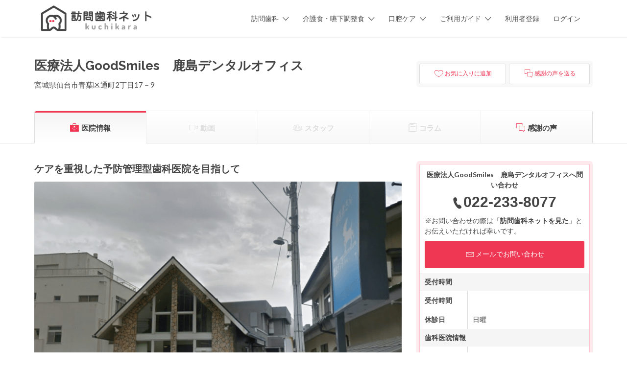

--- FILE ---
content_type: text/html; charset=UTF-8
request_url: https://houmonshika.net/clinic/0435134630/
body_size: 85740
content:
<!DOCTYPE html>
<html lang="ja">
<head>
	<meta charset="UTF-8">
	<meta name="viewport" content="width=device-width, initial-scale=1">

	<link rel="profile" href="http://gmpg.org/xfn/11">
	<link rel="pingback" href="https://houmonshika.net/app/xmlrpc.php">

	<title>医療法人GoodSmiles　鹿島デンタルオフィス | 宮城県仙台市青葉区の訪問歯科 | 訪問歯科ネット</title>
<meta name='robots' content='max-image-preview:large' />

<!-- Google Tag Manager for WordPress by gtm4wp.com -->
<script data-cfasync="false" data-pagespeed-no-defer>
	var gtm4wp_datalayer_name = "dataLayer";
	var dataLayer = dataLayer || [];
	const gtm4wp_use_sku_instead = 1;
	const gtm4wp_currency = 'JPY';
	const gtm4wp_product_per_impression = 10;
	const gtm4wp_clear_ecommerce = false;
</script>
<!-- End Google Tag Manager for WordPress by gtm4wp.com --><link rel='stylesheet' id='wc-blocks-integration-css' href='https://houmonshika.net/app/wp-content/plugins/woocommerce-subscriptions/vendor/woocommerce/subscriptions-core/build/index.css?ver=6.8.0' type='text/css' media='all' />
<link rel='stylesheet' id='wc-stripe-blocks-checkout-style-css' href='https://houmonshika.net/app/wp-content/plugins/woocommerce-gateway-stripe/build/upe_blocks.css?ver=cfb6d64a87f94f5c12b1690ef2a70b42' type='text/css' media='all' />
<link rel='stylesheet' id='wp-block-library-css' href='https://houmonshika.net/app/wp-includes/css/dist/block-library/style.min.css?ver=6.3.7' type='text/css' media='all' />
<style id='classic-theme-styles-inline-css' type='text/css'>
/*! This file is auto-generated */
.wp-block-button__link{color:#fff;background-color:#32373c;border-radius:9999px;box-shadow:none;text-decoration:none;padding:calc(.667em + 2px) calc(1.333em + 2px);font-size:1.125em}.wp-block-file__button{background:#32373c;color:#fff;text-decoration:none}
</style>
<style id='global-styles-inline-css' type='text/css'>
body{--wp--preset--color--black: #000000;--wp--preset--color--cyan-bluish-gray: #abb8c3;--wp--preset--color--white: #ffffff;--wp--preset--color--pale-pink: #f78da7;--wp--preset--color--vivid-red: #cf2e2e;--wp--preset--color--luminous-vivid-orange: #ff6900;--wp--preset--color--luminous-vivid-amber: #fcb900;--wp--preset--color--light-green-cyan: #7bdcb5;--wp--preset--color--vivid-green-cyan: #00d084;--wp--preset--color--pale-cyan-blue: #8ed1fc;--wp--preset--color--vivid-cyan-blue: #0693e3;--wp--preset--color--vivid-purple: #9b51e0;--wp--preset--gradient--vivid-cyan-blue-to-vivid-purple: linear-gradient(135deg,rgba(6,147,227,1) 0%,rgb(155,81,224) 100%);--wp--preset--gradient--light-green-cyan-to-vivid-green-cyan: linear-gradient(135deg,rgb(122,220,180) 0%,rgb(0,208,130) 100%);--wp--preset--gradient--luminous-vivid-amber-to-luminous-vivid-orange: linear-gradient(135deg,rgba(252,185,0,1) 0%,rgba(255,105,0,1) 100%);--wp--preset--gradient--luminous-vivid-orange-to-vivid-red: linear-gradient(135deg,rgba(255,105,0,1) 0%,rgb(207,46,46) 100%);--wp--preset--gradient--very-light-gray-to-cyan-bluish-gray: linear-gradient(135deg,rgb(238,238,238) 0%,rgb(169,184,195) 100%);--wp--preset--gradient--cool-to-warm-spectrum: linear-gradient(135deg,rgb(74,234,220) 0%,rgb(151,120,209) 20%,rgb(207,42,186) 40%,rgb(238,44,130) 60%,rgb(251,105,98) 80%,rgb(254,248,76) 100%);--wp--preset--gradient--blush-light-purple: linear-gradient(135deg,rgb(255,206,236) 0%,rgb(152,150,240) 100%);--wp--preset--gradient--blush-bordeaux: linear-gradient(135deg,rgb(254,205,165) 0%,rgb(254,45,45) 50%,rgb(107,0,62) 100%);--wp--preset--gradient--luminous-dusk: linear-gradient(135deg,rgb(255,203,112) 0%,rgb(199,81,192) 50%,rgb(65,88,208) 100%);--wp--preset--gradient--pale-ocean: linear-gradient(135deg,rgb(255,245,203) 0%,rgb(182,227,212) 50%,rgb(51,167,181) 100%);--wp--preset--gradient--electric-grass: linear-gradient(135deg,rgb(202,248,128) 0%,rgb(113,206,126) 100%);--wp--preset--gradient--midnight: linear-gradient(135deg,rgb(2,3,129) 0%,rgb(40,116,252) 100%);--wp--preset--font-size--small: 13px;--wp--preset--font-size--medium: 20px;--wp--preset--font-size--large: 36px;--wp--preset--font-size--x-large: 42px;--wp--preset--spacing--20: 0.44rem;--wp--preset--spacing--30: 0.67rem;--wp--preset--spacing--40: 1rem;--wp--preset--spacing--50: 1.5rem;--wp--preset--spacing--60: 2.25rem;--wp--preset--spacing--70: 3.38rem;--wp--preset--spacing--80: 5.06rem;--wp--preset--shadow--natural: 6px 6px 9px rgba(0, 0, 0, 0.2);--wp--preset--shadow--deep: 12px 12px 50px rgba(0, 0, 0, 0.4);--wp--preset--shadow--sharp: 6px 6px 0px rgba(0, 0, 0, 0.2);--wp--preset--shadow--outlined: 6px 6px 0px -3px rgba(255, 255, 255, 1), 6px 6px rgba(0, 0, 0, 1);--wp--preset--shadow--crisp: 6px 6px 0px rgba(0, 0, 0, 1);}:where(.is-layout-flex){gap: 0.5em;}:where(.is-layout-grid){gap: 0.5em;}body .is-layout-flow > .alignleft{float: left;margin-inline-start: 0;margin-inline-end: 2em;}body .is-layout-flow > .alignright{float: right;margin-inline-start: 2em;margin-inline-end: 0;}body .is-layout-flow > .aligncenter{margin-left: auto !important;margin-right: auto !important;}body .is-layout-constrained > .alignleft{float: left;margin-inline-start: 0;margin-inline-end: 2em;}body .is-layout-constrained > .alignright{float: right;margin-inline-start: 2em;margin-inline-end: 0;}body .is-layout-constrained > .aligncenter{margin-left: auto !important;margin-right: auto !important;}body .is-layout-constrained > :where(:not(.alignleft):not(.alignright):not(.alignfull)){max-width: var(--wp--style--global--content-size);margin-left: auto !important;margin-right: auto !important;}body .is-layout-constrained > .alignwide{max-width: var(--wp--style--global--wide-size);}body .is-layout-flex{display: flex;}body .is-layout-flex{flex-wrap: wrap;align-items: center;}body .is-layout-flex > *{margin: 0;}body .is-layout-grid{display: grid;}body .is-layout-grid > *{margin: 0;}:where(.wp-block-columns.is-layout-flex){gap: 2em;}:where(.wp-block-columns.is-layout-grid){gap: 2em;}:where(.wp-block-post-template.is-layout-flex){gap: 1.25em;}:where(.wp-block-post-template.is-layout-grid){gap: 1.25em;}.has-black-color{color: var(--wp--preset--color--black) !important;}.has-cyan-bluish-gray-color{color: var(--wp--preset--color--cyan-bluish-gray) !important;}.has-white-color{color: var(--wp--preset--color--white) !important;}.has-pale-pink-color{color: var(--wp--preset--color--pale-pink) !important;}.has-vivid-red-color{color: var(--wp--preset--color--vivid-red) !important;}.has-luminous-vivid-orange-color{color: var(--wp--preset--color--luminous-vivid-orange) !important;}.has-luminous-vivid-amber-color{color: var(--wp--preset--color--luminous-vivid-amber) !important;}.has-light-green-cyan-color{color: var(--wp--preset--color--light-green-cyan) !important;}.has-vivid-green-cyan-color{color: var(--wp--preset--color--vivid-green-cyan) !important;}.has-pale-cyan-blue-color{color: var(--wp--preset--color--pale-cyan-blue) !important;}.has-vivid-cyan-blue-color{color: var(--wp--preset--color--vivid-cyan-blue) !important;}.has-vivid-purple-color{color: var(--wp--preset--color--vivid-purple) !important;}.has-black-background-color{background-color: var(--wp--preset--color--black) !important;}.has-cyan-bluish-gray-background-color{background-color: var(--wp--preset--color--cyan-bluish-gray) !important;}.has-white-background-color{background-color: var(--wp--preset--color--white) !important;}.has-pale-pink-background-color{background-color: var(--wp--preset--color--pale-pink) !important;}.has-vivid-red-background-color{background-color: var(--wp--preset--color--vivid-red) !important;}.has-luminous-vivid-orange-background-color{background-color: var(--wp--preset--color--luminous-vivid-orange) !important;}.has-luminous-vivid-amber-background-color{background-color: var(--wp--preset--color--luminous-vivid-amber) !important;}.has-light-green-cyan-background-color{background-color: var(--wp--preset--color--light-green-cyan) !important;}.has-vivid-green-cyan-background-color{background-color: var(--wp--preset--color--vivid-green-cyan) !important;}.has-pale-cyan-blue-background-color{background-color: var(--wp--preset--color--pale-cyan-blue) !important;}.has-vivid-cyan-blue-background-color{background-color: var(--wp--preset--color--vivid-cyan-blue) !important;}.has-vivid-purple-background-color{background-color: var(--wp--preset--color--vivid-purple) !important;}.has-black-border-color{border-color: var(--wp--preset--color--black) !important;}.has-cyan-bluish-gray-border-color{border-color: var(--wp--preset--color--cyan-bluish-gray) !important;}.has-white-border-color{border-color: var(--wp--preset--color--white) !important;}.has-pale-pink-border-color{border-color: var(--wp--preset--color--pale-pink) !important;}.has-vivid-red-border-color{border-color: var(--wp--preset--color--vivid-red) !important;}.has-luminous-vivid-orange-border-color{border-color: var(--wp--preset--color--luminous-vivid-orange) !important;}.has-luminous-vivid-amber-border-color{border-color: var(--wp--preset--color--luminous-vivid-amber) !important;}.has-light-green-cyan-border-color{border-color: var(--wp--preset--color--light-green-cyan) !important;}.has-vivid-green-cyan-border-color{border-color: var(--wp--preset--color--vivid-green-cyan) !important;}.has-pale-cyan-blue-border-color{border-color: var(--wp--preset--color--pale-cyan-blue) !important;}.has-vivid-cyan-blue-border-color{border-color: var(--wp--preset--color--vivid-cyan-blue) !important;}.has-vivid-purple-border-color{border-color: var(--wp--preset--color--vivid-purple) !important;}.has-vivid-cyan-blue-to-vivid-purple-gradient-background{background: var(--wp--preset--gradient--vivid-cyan-blue-to-vivid-purple) !important;}.has-light-green-cyan-to-vivid-green-cyan-gradient-background{background: var(--wp--preset--gradient--light-green-cyan-to-vivid-green-cyan) !important;}.has-luminous-vivid-amber-to-luminous-vivid-orange-gradient-background{background: var(--wp--preset--gradient--luminous-vivid-amber-to-luminous-vivid-orange) !important;}.has-luminous-vivid-orange-to-vivid-red-gradient-background{background: var(--wp--preset--gradient--luminous-vivid-orange-to-vivid-red) !important;}.has-very-light-gray-to-cyan-bluish-gray-gradient-background{background: var(--wp--preset--gradient--very-light-gray-to-cyan-bluish-gray) !important;}.has-cool-to-warm-spectrum-gradient-background{background: var(--wp--preset--gradient--cool-to-warm-spectrum) !important;}.has-blush-light-purple-gradient-background{background: var(--wp--preset--gradient--blush-light-purple) !important;}.has-blush-bordeaux-gradient-background{background: var(--wp--preset--gradient--blush-bordeaux) !important;}.has-luminous-dusk-gradient-background{background: var(--wp--preset--gradient--luminous-dusk) !important;}.has-pale-ocean-gradient-background{background: var(--wp--preset--gradient--pale-ocean) !important;}.has-electric-grass-gradient-background{background: var(--wp--preset--gradient--electric-grass) !important;}.has-midnight-gradient-background{background: var(--wp--preset--gradient--midnight) !important;}.has-small-font-size{font-size: var(--wp--preset--font-size--small) !important;}.has-medium-font-size{font-size: var(--wp--preset--font-size--medium) !important;}.has-large-font-size{font-size: var(--wp--preset--font-size--large) !important;}.has-x-large-font-size{font-size: var(--wp--preset--font-size--x-large) !important;}
.wp-block-navigation a:where(:not(.wp-element-button)){color: inherit;}
:where(.wp-block-post-template.is-layout-flex){gap: 1.25em;}:where(.wp-block-post-template.is-layout-grid){gap: 1.25em;}
:where(.wp-block-columns.is-layout-flex){gap: 2em;}:where(.wp-block-columns.is-layout-grid){gap: 2em;}
.wp-block-pullquote{font-size: 1.5em;line-height: 1.6;}
</style>
<link rel='stylesheet' id='woocommerce-layout-css' href='https://houmonshika.net/app/wp-content/plugins/woocommerce/assets/css/woocommerce-layout.css?ver=8.7.2' type='text/css' media='all' />
<link rel='stylesheet' id='woocommerce-smallscreen-css' href='https://houmonshika.net/app/wp-content/plugins/woocommerce/assets/css/woocommerce-smallscreen.css?ver=8.7.2' type='text/css' media='only screen and (max-width: 768px)' />
<style id='woocommerce-inline-inline-css' type='text/css'>
.woocommerce form .form-row .required { visibility: visible; }
</style>
<link rel='stylesheet' id='select2-css' href='https://houmonshika.net/app/wp-content/plugins/woocommerce/assets/css/select2.css?ver=8.7.2' type='text/css' media='all' />
<link rel='stylesheet' id='ppress-frontend-css' href='https://houmonshika.net/app/wp-content/plugins/wp-user-avatar/assets/css/frontend.min.css?ver=4.15.21' type='text/css' media='all' />
<link rel='stylesheet' id='ppress-flatpickr-css' href='https://houmonshika.net/app/wp-content/plugins/wp-user-avatar/assets/flatpickr/flatpickr.min.css?ver=4.15.21' type='text/css' media='all' />
<link rel='stylesheet' id='ppress-select2-css' href='https://houmonshika.net/app/wp-content/plugins/wp-user-avatar/assets/select2/select2.min.css?ver=6.3.7' type='text/css' media='all' />
<link rel='stylesheet' id='astoundify-favorites-vendor-css' href='https://houmonshika.net/app/wp-content/plugins/astoundify-favorites/public/css/vendor.min.css?ver=1.3.0' type='text/css' media='all' />
<link rel='stylesheet' id='astoundify-favorites-css' href='https://houmonshika.net/app/wp-content/plugins/astoundify-favorites/public/css/favorites.min.css?ver=1.3.0' type='text/css' media='all' />
<link rel='stylesheet' id='if-menu-site-css-css' href='https://houmonshika.net/app/wp-content/plugins/if-menu/assets/if-menu-site.css?ver=6.3.7' type='text/css' media='all' />
<link rel='stylesheet' id='astoundify-wpjmlp-packages-css' href='https://houmonshika.net/app/wp-content/plugins/wp-job-manager-listing-payments/public/css/packages.min.css?ver=6.3.7' type='text/css' media='all' />
<link rel='stylesheet' id='wc-gateway-linepay-smart-payment-buttons-css' href='https://houmonshika.net/app/wp-content/plugins/woocommerce-for-japan/assets/css/linepay_button.css?ver=6.3.7' type='text/css' media='all' />
<link rel='stylesheet' id='listify-fonts-css' href='//fonts.googleapis.com/css?family=Lato%3Aregular%2Citalic%2C700%7CRaleway%3Aregular%2Citalic%2C700&#038;ver=3.1.7#038;subset=latin' type='text/css' media='all' />
<link rel='stylesheet' id='listify-css' href='https://houmonshika.net/app/wp-content/themes/listify/css/style.min.css?ver=3.1.7' type='text/css' media='all' />
<style id='listify-inline-css' type='text/css'>
.as-seen-on{background-color:;}html,.listify-lite-skin .mfp-inline-holder .mfp-content .popup{background-color:#ffffff;}.listify-lite-skin .content-box.content-box-wrapper .content-box-inner{background-color:#ffffff;}.nav-menu.tertiary li.is-active a:before,.nav-menu.tertiary li.current-menu-item a:before{border-bottom-color:#ffffff;}.site-branding .site-title,.site-branding .site-description,.site-header-minimal .site-title,.site-header-minimal .site-description{display:none;}input,textarea,input[type=checkbox],input[type=radio],.site select,.facetwp-facet .facetwp-checkbox:before,.filter_by_tag a:before,.search-choice-close,.widget_layered_nav li a:before,.site-main .content-box select,.site-main .widget select,.site-main .job_listings select,.mfp-content select,body .chosen-container-single .chosen-single,body .chosen-container-multi .chosen-choices li.search-field input[type=text],.select2.select2-container .select2-choice,.select2.select2-container--default .select2-selection--single,.select2.select2-container--default .select2-selection--multiple,.select2-container.select2-container--default .select2-search--dropdown .select2-search__field,.select2-container .select2-dropdown,.facetwp-facet.facetwp-type-fselect .fs-label-wrap,body .chosen-container .chosen-drop,body .chosen-container-single .chosen-search input[type=text],body .chosen-container-single .chosen-search input[type=text]:focus, 
					.listify-lite-skin.tax-job_listing_category.borders-overwrite .select2.select2-container--default .select2-selection--single,
					.listify-lite-skin.borders-overwrite .job-manager-filter-wrapper .job-manager-filter{color:#454545;border-color:#ededed;background-color:#ffffff;}.listify-lite-skin.borders-overwrite .content-box-wrapper .woocommerce form .input-text,
					.listify-lite-skin.borders-overwrite .job-manager-form .input-text,
					.listify-lite-skin.borders-overwrite .wp-block-search.wp-block-search__button-outside .wp-block-search__input,
					.listify-lite-skin.borders-overwrite .comment-respond .comment-form p textarea#comment,
					.listify-lite-skin.borders-overwrite .comment-respond .comment-form p.comment-form-comment input,
					.listify-lite-skin.borders-overwrite .comment-respond .comment-form p.comment-form-author input,
					.listify-lite-skin.borders-overwrite .comment-respond .comment-form p.comment-form-email input,
					.listify-lite-skin.borders-overwrite .comment-respond .comment-form p.comment-form-url input,
					.listify-lite-skin.borders-overwrite .page .fieldset-type-term-select .select2-selection,
					.listify-lite-skin.borders-overwrite .page .woocommerce .select2-selection ,
					.listify-lite-skin.borders-overwrite .page .fieldset-type-term-multiselect .select2-selection,
					.listify-lite-skin.borders-overwrite #wp-job_description-editor-container,
					.listify-lite-skin.borders-overwrite .search_jobs input,
					.listify-lite-skin.borders-overwrite .homepage-cover .job_search_form .search_jobs>div.search_keywords input,
					.listify-lite-skin.borders-overwrite .homepage-cover .job_search_form .search_jobs>div.search_location input,
					.listify-lite-skin.borders-overwrite .job-manager-filter-wrapper .job-manager-filter,
					.listify-lite-skin.borders-overwrite .job_filters--boxless .select2-selection--single,
					.listify-lite-skin.borders-overwrite .fieldset-type-term-select .select2-selection, 
					.listify-lite-skin.borders-overwrite .fieldset-type-term-multiselect .select2-selection.select2-selection--multiple,
					.listify-lite-skin.borders-overwrite article.content-box-wrapper.no-results .search-form input,
					.listify-lite-skin.borders-overwrite .homepage-cover .job_search_form .select2.select2-container--default .select2-selection--single,
					.listify-lite-skin.borders-overwrite .select2.select2-container--default .select2-selection--single .select2-selection__rendered,.listify-lite-skin.borders-overwrite .search_jobs input,
					.listify-lite-skin.borders-overwrite .job-manager-form .input-text,
					.listify-lite-skin.borders-overwrite .page .fieldset-type-term-select .select2-selection,
					.listify-lite-skin.borders-overwrite .page .fieldset-type-term-multiselect .select2-selection,
					.listify-lite-skin.borders-overwrite .page .job-manager-form .fieldset-type-business-hours,
					.listify-lite-skin.borders-overwrite #wp-job_description-editor-container,
					.listify-lite-skin.borders-overwrite .page .woocommerce .select2-selection{border-color:#ededed;color:#454545;}.wp-editor-container,.mce-tinymce.mce-container{border-color:#ededed;}input[type=checkbox]:checked:before,.facetwp-facet .facetwp-checkbox.checked:after,.facetwp-facet .facetwp-link.checked,.facetwp-facet.facetwp-type-fselect .fs-option{color:#454545;}.facetwp-facet.facetwp-type-fselect .fs-arrow{border-top-color:#454545;}input:focus,textarea:focus,.select2.select2-container--default .select2-selection--single .select2-selection__rendered,.listify-lite-skin .homepage-cover .job_search_form .search_keywords input#search_keywords:focus,.listify-lite-skin .homepage-cover .job_search_form .search_location input#search_location:focus,.select2.select2-container--default .select2-selection--single .select2-selection__rendered:focus{background-color:#ffffff;}.wc-social-login-divider span:after,.wc-social-login-divider span:before{background-color:#ededed;}.listing-cover,.entry-cover,.homepage-cover.page-cover,.list-cover{background-color:#f5f5f5;}body,.listify_widget_panel_listing_tags .tag,.entry-cover.no-image,.entry-cover.no-image a,.listing-cover.no-image,.listing-cover.no-image a:not(.button),.content-pagination .page-numbers,.facetwp-pager .facetwp-page,.js-toggle-area-trigger,.job-dashboard-actions a,.job-manager-bookmark-actions a,body.fixed-map .site-footer,body.fixed-map .site-footer a,.homepage-cover .job_search_form .select:after,.tabbed-listings-tabs a,.archive-job_listing-toggle,.job-manager-form fieldset.fieldset-job_hours,.filter_by_tag a,a.upload-images,a.upload-images span,.woocommerce-tabs .tabs a,.cluster-overlay a,.map-marker-info,.map-marker-info a,.archive-job_listing-layout.button.active,.entry-title--grid a,.entry-read-more,.listing-by-term-title a,.map-widget-sections a,.select2-default,.select2-container .select2-choice,.select2-container-multi .select2-choices .select2-search-choice,.no-image .listing-stars--single .listing-star,.pm-column a,.astoundify-favorites-tab,.listify-lite-skin .button.button-small,.listify-lite-skin .woocommerce .payment_box p,
					.listify-lite-skin.job-manager-archive .site-title a,
					.listify-lite-skin.job-manager-archive .nav-menu.primary .menu li a,
					.listify-lite-skin.job-manager-archive .nav-menu.primary li:before,
					.listify-lite-skin.job-manager-archive .nav-menu.primary li:after,
					.listify-lite-skin.job-manager-archive .nav-menu.primary a:before,
					.listify-lite-skin.job-manager-archive .nav-menu.primary a:after ,
					.listify-lite-skin.tax-job_listing_category .site-title a,
					.listify-lite-skin.tax-job_listing_category .nav-menu.primary .menu li a,
					.listify-lite-skin.tax-job_listing_category .nav-menu.primary li:before,
					.listify-lite-skin.tax-job_listing_category .nav-menu.primary li:after,
					.listify-lite-skin.tax-job_listing_category .nav-menu.primary a:before,
					.listify-lite-skin.tax-job_listing_category .nav-menu.primary a:after,
					.listify-lite-skin .bg-scrolling .primary-header-inner .secondary.nav-menu li a,
					.listify-lite-skin .bg-scrolling .primary-header-inner .secondary.nav-menu li:before, 
					.listify-lite-skin .bg-scrolling .nav-menu-container li a,.listify-lite-skin .content-box-wrapper .woocommerce form .input-text:focus,
					.listify-lite-skin .bg-scrolling .nav-menu-container a:before,
					.listify-lite-skin .bg-scrolling .nav-menu-container li:before,
					.listify-lite-skin .bg-scrolling .nav-menu-container li:after,
					.listify-lite-skin .bg-scrolling h2 a,.listify-lite-skin #listify_call_to_action-1.call-to-action,.listify-lite-skin .cta-title,.listify-lite-skin #listify_call_to_action-1 .cta-description p,.listify-lite-skin #listify_call_to_action-1 .cta-subtext,.listify-lite-skin .callout-feature-content a.button{color:#454545;}.no-image .astoundify-favorites-icon svg{fill:#454545;}.comment-meta a,.commentlist a.comment-ago,div:not(.no-image) .star-rating:before,div:not(.no-image) .stars span a:before,.job_listing-author-descriptor,.entry-meta,.entry-meta a,.home-widget-description,.listings-by-term-content .job_listing-rating-count,.listings-by-term-more a,.search-form .search-submit:before,.mfp-content .mfp-close:before,div:not(.job-package-price) .woocommerce .amount,.woocommerce .quantity,.showing_jobs,.account-sign-in,.archive-job_listing-layout.button{color:#686868;}.social-profiles a,.listing-gallery-nav .slick-dots li button:before{background-color:#686868;}.listify-lite-skin .explore-button:hover,
					.listify-lite-skin .update_results:hover,
					.listify-lite-skin .entry-footer .button-small:hover,
					.listify-lite-skin .button:hover,
					.listify-lite-skin .submit:hover,
					.listify-lite-skin .listify_widget_feature_callout .callout-feature-content .button{box-shadow:6px 6px 0 0 #454545;}a,.single-job_listing .widget a:not(.button),.listify_widget_panel_listing_content a{color:#ef3652;}a:active,a:hover,.primary-header .current-account-toggle .sub-menu a{color:#d61d39;}.search-overlay,.primary-header,.callout-feature-content a.button{background-color:#ffffff;}.primary.nav-menu .current-cart .current-cart-count{border-color:#ffffff;}.primary-header{box-shadow:2px 0 3px rgba(0, 0, 0, 0.3);}.nav-menu a,.nav-menu li:before,.nav-menu li:after,.nav-menu a:before,.nav-menu a:after{color:#454545;}.nav-menu ul a,.nav-menu.primary ul ul a,.nav-menu.primary ul ul li:before,.nav-menu.primary ul ul li:after{color:#454545;}.main-navigation{background-color:#ffffff;}.navigation-bar-toggle,.search-overlay-toggle{color:#454545;}.tertiary-navigation{background-color:#ef3652;}.tertiary-navigation .navigation-bar-toggle{color:#ffffff;}.listify_widget_panel_listing_tags .tag.active:before,.job-package-includes li:before,.woocommerce-tabs .tabs .active a,body:not(.facetwp) .locate-me:before,.woocommerce .quantity input[type="button"],.astoundify-favorites-tab--active,.astoundify-favorites-tab--active:focus,.astoundify-favorites-tab--active:hover,.listify-lite-skin .content-area .content-box-inner h3:before,.listify-lite-skin .widget_block  a:hover,.listify-lite-skin .job-manager-form small,.listify-lite-skin thead,.listify-lite-skin #job-manager-job-dashboard .job-manager-jobs .job-dashboard-actions a,.listify-lite-skin .woocommerce legend,.listify-lite-skin .woocommerce-breadcrumb,.listify-lite-skin .woocommerce-MyAccount-content h3 ,.listify-lite-skin .woocommerce form  .required,.listify-lite-skin .listify_widget_panel_wcpl_pricing_table .job-package-price,.listify-lite-skin .listify_widget_taxonomy_image_grid h2.home-widget-title span,.listify-lite-skin .listify_widget_recent_listings h2.home-widget-title span,
					.listify-lite-skin .listify_widget_features h2.home-widget-title span,
					.listify-lite-skin .listify_widget_recent_posts h2.home-widget-title span{color:#ef3652;}input[type="button"].facetwp-reset:hover,input[type="button"].facetwp-reset:focus,.tabbed-listings-tabs a:hover,.tabbed-listings-tabs a.active,.archive-job_listing-toggle.active,body:not(.facetwp) .locate-me:hover:before,.listify-lite-skin .entry-meta .entry-author a,.listify-lite-skin  .showing_jobs .rss_link,
					.listify-lite-skin .entry-meta .entry-comments:before,
					.listify-lite-skin .entry-meta .entry-comments a,
					.listify-lite-skin .entry-meta .entry-date,
					.listify-lite-skin .comment-stars,
					.listify-lite-skin .comment-content .author b{color:#cc132f;}input[type="button"],input[type="reset"],input[type="submit"],.button,.facetwp-type-slider .noUi-connect,.ui-slider .ui-slider-range,.listing-owner,.comment-rating,.job_listing-rating-average,.map-marker.active:after,.cluster,.widget_calendar tbody a,.load_more_jobs,.listify-badge,.listing-featured-badge,button.update_results,.select2-container.select2-container--default .select2-results__option--highlighted[aria-selected],.astoundify-favorites-submit-field button,.listify-lite-skin .fieldset-type-term-multiselect .select2-selection li.select2-selection__choice,.listify-lite-skin .main-navigation,.listify-lite-skin .explore-button,
					.listify-lite-skin .wp-block-search__button,.listify-lite-skin .tertiary-navigation,.listify-lite-skin .widget-area--listing-sidebar ul.social-profiles li a,.listify-lite-skin div.mce-toolbar-grp,.listify-lite-skin .ui-slider, .listify-lite-skin .ui-slider-range,.listify-lite-skin .search-radius-slider .noUi-target, .listify-lite-skin .payment_methods li,.listify-lite-skin .mce-content-body,.listify-lite-skin div.mce-toolbar-grp{background-color:#ef3652;}input[type="button"]:hover,input[type="button"]:focus,input[type="reset"]:hover,input[type="reset"]:focus,input[type="submit"]:hover,input[type="submit"]:focus,.button:hover,.button:focus,::selection,button.update_results:hover,button.update_results.refreshing,.load_more_jobs:hover,.astoundify-favorites-submit-field button:hover,.listify-lite-skin .main-navigation,.listify-lite-skin .fieldset-type-term-multiselect .select2-selection li.select2-selection__choice,.listify-lite-skin .tertiary-navigation,.listify-lite-skin .widget-area--listing-sidebar ul.social-profiles li a{background-color:#ea314d;}::-moz-selection{background-color:#ea314d;}.tabbed-listings-tabs a:hover,.tabbed-listings-tabs a.active,.archive-job_listing-toggle.active,li.job-package:hover,.job_listing_packages ul.job_packages li:not(.package-section):hover,.facetwp-type-slider .noUi-horizontal .noUi-handle,.facetwp-type-slider .noUi-horizontal .noUi-origin,.ui-slider .ui-slider-handle,.search-radius-slider .noUi-handle,.search-radius-slider .noUi-origin,.woocommerce-message,.job-manager-message,.woocommerce-info,.listify-lite-skin.borders-overwrite table.shop_table.shop_table_responsive.cart.woocommerce-cart-form__contents,
					.listify-lite-skin.borders-overwrite .cart_totals table,
					.listify-lite-skin.borders-overwrite table.woocommerce-table--order-details,
					.listify-lite-skin.borders-overwrite .woocommerce table.woocommerce-checkout-review-order-table,
					.listify-lite-skin.borders-overwrite .listify_widget_panel_wcpl_pricing_table .job-package-title,
					.listify-lite-skin.borders-overwrite .listify_widget_panel_wcpl_pricing_table .job-package-includes,
					.listify-lite-skin.borders-overwrite blockquote,
					.listify-lite-skin.borders-overwrite .fieldset-logged_in .account-sign-in,
					.listify-lite-skin.borders-overwrite .listify_widget_panel_wcpl_pricing_table .job-package-includes,
					.listify-lite-skin.borders-overwrite .fieldset-logged_in .account-sign-in,
					.listify-lite-skin.borders-overwrite .job-package-title,.listify-lite-skin .job-package-includes,
					.listify-lite-skin.borders-overwrite .fieldset-logged_in .account-sign-in{border-color:#ef3652;}.listing-featured--outline .job_listing-entry-header:before{box-shadow:inset 0 0 0 3px #ef3652;}.listify-lite-skin.borders-overwrite .listify_widget_features .col-md-4:nth-child(3n-2) .home-feature,
					.listify-lite-skin.borders-overwrite .listing-card:nth-child(3n-2) .content-box,
					.listify-lite-skin.borders-overwrite .col-md-4:nth-child(3n-2) .format-standard,
					.listify-lite-skin.borders-overwrite .widget.widget_block:nth-child(3n-2),
					.listify-lite-skin.borders-overwrite .related.products .product .has-post-thumbnail:nth-child(3n-2) .product__inner,
					.listify-lite-skin.borders-overwrite .content-shop-wrapper .product.has-post-thumbnail:nth-child(3n-2) .product__inner,
					.listify-lite-skin.borders-overwrite .image-grid-item:nth-child(3n-2) .image-grid-cover,
					.listify-lite-skin.borders-overwrite  .widget-area--listing-sidebar .widget-job_listing:nth-child(3n-2),
					.listify-lite-skin.borders-overwrite #secondary .widget:nth-child(3n-2){box-shadow:6px 6px 0 0;}.listify-lite-skin .listify_widget_features .col-md-4:nth-child(3n-1) .home-feature,.listify-lite-skin .listing-card:nth-child(3n-1) .content-box,.listify-lite-skin .col-md-4:nth-child(3n-1) .format-standard,.listify-lite-skin .widget.widget_block:nth-child(3n-1),.listify-lite-skin .related.products .product.has-post-thumbnail:nth-child(3n-1) .product__inner ,.listify-lite-skin .content-shop-wrapper .product.has-post-thumbnail:nth-child(3n-1) .product__inner,.listify-lite-skin .image-grid-item:nth-child(3n-1) .image-grid-cover,.listify-lite-skin  .widget-area--listing-sidebar .widget-job_listing:nth-child(3n-1),.listify-lite-skin .homepage-hero-style-image .listify_widget_features .home-feature,.listify-lite-skin #secondary .widget:nth-child(3n-1){box-shadow:6px 6px 0 0;}.listify-lite-skin .woocommerce-order-overview li strong,.listify-lite-skin .woocommerce-order-overview li strong bdi,
					.listify-lite-skin .woocommerce strong,.listify-lite-skin .woocommerce-order-overview li strong bdi span,.listify-lite-skin .comment-meta a i,.listify-lite-skin .comment-meta a,.listify-lite-skin .widget-title__job_listing,.listify-lite-skin .comment-meta a i,
				.listify-lite-skin .comment-meta a,.listify-lite-skin .widget-title__job_listing{color:;}.listify-lite-skin.borders-overwrite #listify_call_to_action-1 .call-to-action{background-color:;}.listify-lite-skin .listify_widget_features .col-md-4:nth-child(3n) .home-feature,.listify-lite-skin .listing-card:nth-child(3n) .content-box,.listify-lite-skin .col-md-4:nth-child(3n) .format-standard,.listify-lite-skin .widget.widget_block:nth-child(3n),.listify-lite-skin .related.products .product.has-post-thumbnail:nth-child(3n) .product__inner ,.listify-lite-skin .content-shop-wrapper .product.has-post-thumbnail:nth-child(3n) .product__inner,.listify-lite-skin .image-grid-item:nth-child(3n) .image-grid-cover,.listify-lite-skin  .widget-area--listing-sidebar .widget-job_listing:nth-child(3n),.listify-lite-skin #secondary .widget:nth-child(3n){box-shadow:6px 6px 0 0;}.widget_layered_nav li.chosen a:after,.widget_layered_nav li.chosen a,.upload-images:hover .upload-area,.job_listing_packages ul.job_packages li label,.upload-images:hover,.search-choice-close:after,.filter_by_tag a.active:after,.woocommerce-tabs .tabs .active a{color:#454545;}.button-secondary,input[type="button"].facetwp-reset,.type-product .onsale,.type-product .price ins,.job-package-tag{background-color:#454545;}.button-secondary:hover,.button-secondary:focus,input[type="button"].facetwp-reset:hover,input[type="button"].facetwp-reset:focus{background-color:#404040;}.upload-images:hover{border-color:#454545;}.site-footer-widgets{color:#ffffff;background-color:#2f2929;}.footer-widget,.footer-widget a,.footer-widget a:hover,.site-social a:hover{color:#ffffff;}.site-footer,.site-social a{color:#646464;}.site-footer{background-color:#261d1e;}.claimed-ribbon span:before{color:#ef3652;}body{padding-top:75px;}.content-box,.content-shop-wrapper .archive-job_listing-filters-wrapper.top.type-product,.home-feature,.job-package,.job_filters,.listify_widget_search_listings.home-widget .archive-job_listing-filters-wrapper.top.job_search_form,.listify_widget_search_listings.home-widget .job_search_form,.listing-by-term-inner,.single-job_listing-description,.tabbed-listings-tabs a,.tabbed-listings-tabs a.archive-job_listing-filters-wrapper.top,.type-product .thumbnails a,.type-product .thumbnails a.archive-job_listing-filters-wrapper.top,.widget,.woocommerce div.product div.archive-job_listing-filters-wrapper.top.summary,.woocommerce div.product div.summary,.woocommerce-main-image,.woocommerce-page div.product div.archive-job_listing-filters-wrapper.top.summary,.woocommerce-page div.product div.summary, .woocommerce-tabs,.archive-job_listing-layout,.nav-menu .children.category-list .category-count,.nav-menu .sub-menu.category-list .category-count,ul.nav-menu .children.category-list .category-count,ul.nav-menu .sub-menu.category-list .category-count,.facetwp-pager .facetwp-page,.job-manager-pagination li a,.job-manager-pagination li span,.js-toggle-area-trigger,.site .facetwp-sort select,a.page-numbers, span.page-numbers,.archive-job_listing-toggle-inner{background-color:#ffffff;box-shadow:inset 0 0 0 1px #ededed;border:0;}.comment-reply-title,.entry-content .rcp_form .rcp_subscription_fieldset .rcp_subscription_message,.entry-content .rcp_header,.entry-content h2,.entry-content h3,.entry-content h4,.job-manager-form h2,.job_listing_packages ul.job_packages .package-section,.listify_widget_panel_listing_content h2,.listify_widget_panel_listing_content h3,.listify_widget_panel_listing_content h4,.listing-by-term-title,.widget-title,.woocommerce-account .woocommerce legend,.woocommerce-tabs .tabs a,.account-sign-in,.job-manager-form fieldset.fieldset-job_hours,.ninja-forms-required-items,.showing_jobs,.woocommerce-tabs .woocommerce-noreviews,.payment_methods li .payment_box,button.more-filters__toggle,button.more-filters__toggle:hover{border-color:#ededed;}.ui-slider,.ui-slider-range,.search-radius-slider .noUi-target,.payment_methods li{background-color:#ededed;}.listify-lite-skin.borders-overwrite .button.button-small,
					.listify-lite-skin.borders-overwrite .listify_widget_panel_listing_social_profiles,
					.listify-lite-skin.borders-overwrite article.content-box-wrapper.no-results ,
					.listify-lite-skin.borders-overwrite .page .job-manager-form .fieldset-type-business-hours,
					.listify-lite-skin.borders-overwrite .widget.widget_block,
					.listify-lite-skin.borders-overwrite .home-widget .format-standard .content-box-inner,
					.listify-lite-skin.borders-overwrite .comment-sorting-filter,
					.listify-lite-skin.elementor-template-full-width.borders-overwrite .elementor-section .home-features-wrapper .home-feature,
					.listify-lite-skin.borders-overwrite .job_filters,
					.listify-lite-skin.borders-overwrite .job_listings .content-box,
					.listify-lite-skin.borders-overwrite .homepage-hero-style-image .listify_widget_features .home-feature,
					.listify-lite-skin.borders-overwrite .listify_widget_panel_listing_gallery,
					.listify-lite-skin.borders-overwrite blockquote,
					.listify-lite-skin.borders-overwrite div.mce-toolbar-grp,
					.listify-lite-skin.borders-overwrite .homepage-hero-style-image .listify_widget_features .home-feature,
					.listify-lite-skin.borders-overwrite .product-type-simple .summary.entry-summary,
					.listify-lite-skin.borders-overwrite .listify_widget_panel_listing_gallery,
					.listify-lite-skin.borders-overwrite #secondary .widget{border-color:#ededed;}.listing-entry-company-image{border-color:#ffffff;background-color:#ffffff;}button.more-filters__toggle,button.more-filters__toggle:hover,button.more-filters__toggle:focus{color:#454545;border-color:#e8e8e8;background-color:#ffffff;}button.more-filters__toggle:hover,button.more-filters__toggle:focus{border-color:#dedede;}:not(.wp-core-ui) button,body,input,select,textarea{font-family:"Lato","Helvetica Neue",Helvetica,Arial,sans-serif;font-weight:normal;}.page-title,.job_listing-title,.popup-title,.homepage-cover .home-widget-title{font-family:"Raleway","Helvetica Neue",Helvetica,Arial,sans-serif;font-weight:bold;}.widget-title,.comment-reply-title{font-family:"Raleway","Helvetica Neue",Helvetica,Arial,sans-serif;font-weight:normal;}.home-widget-title,.callout-feature-content h2,.home-feature-title h2{font-family:"Raleway","Helvetica Neue",Helvetica,Arial,sans-serif;font-weight:bold;}.home-widget-description{font-family:"Lato","Helvetica Neue",Helvetica,Arial,sans-serif;font-weight:normal;}button:not([role="presentation"]),input[type="button"],input[type="reset"],input[type="submit"],.button{font-family:"Raleway","Helvetica Neue",Helvetica,Arial,sans-serif;font-weight:normal;}.astoundify-favorites-link.astoundify-favorites-link--active svg{fill:#ef3652;}.map-marker:after{border-top-color:#f57d8f;}.map-marker i:after{background-color:#f57d8f;}.map-marker i:before{color:#f57d8f;}li.type-job_listing .job_listing-rating-stars span,.rating-stars span,.widget .comment-form-rating a.star,.listing-star{color:#ffb400;}.woocommerce .quantity input[type="button"]{color:#ef3652;}.woocommerce-message,.job-manager-message{border-color:#ef3652;}.type-product .onsale,.type-product .price ins,.job-package-tag{background-color:#454545;}.woocommerce-tabs .tabs .active a{color:#454545;}input[type="button"],input[type="reset"],input[type="submit"],.button,.button.button-small,.facetwp-type-slider .noUi-connect,.ui-slider .ui-slider-range,.listing-owner,.comment-rating,.job_listing-rating-average,.map-marker.active:after,.widget_calendar tbody a,button.update_results,.load_more_jobs,.account-sign-in .button,.job_listing_packages_title input[type="submit"],.wc-forward,.woocommerce input[name="apply_coupon"],input[name="update_cart"],.woocommerce-message .button,.woocommerce #content table.cart td.actions .button{box-shadow:none;}
@media screen and (min-width: 768px){.nav-menu.secondary .sub-menu.category-list{background-color:#ffffff;}}
@media screen and (min-width: 992px){.nav-menu.primary ul ul a:hover,.nav-menu.secondary ul ul a:hover,.nav-menu.tertiary ul ul a:hover{color:#2c2c2c;}.nav-menu.primary a,.nav-menu.primary li:before,.nav-menu.primary li:after,.nav-menu.primary a:before,.nav-menu.primary a:after{color:#454545;}.nav-menu.secondary > li > a,.nav-menu.secondary > li > a:before,.nav-menu.secondary > li > a:after,.nav-menu.secondary > li:before,.nav-menu.secondary > li:after{color:#454545;}.nav-menu .children.category-list .container:before,.nav-menu .sub-menu.category-list .container:before,ul.nav-menu .children.category-list .container:before,ul.nav-menu .sub-menu.category-list .container:before{border-top-color:#ffffff;}.nav-menu.tertiary > ul > li > a,.nav-menu.tertiary > li > a,.nav-menu.tertiary > li > a:before,.nav-menu.tertiary > li > a:after,.nav-menu.tertiary > li:before,.nav-menu.tertiary > li:after{color:#ffffff;}.primary.nav-menu .current-cart .current-cart-count,.mail-icon--unread:after{color:#ffffff;background-color:#ef3652;}.main-navigation{display:none;}:not(.wp-core-ui) button,body,input,select,textarea{font-size:14px;line-height:normal;}.page-title,.job_listing-title,.popup-title,.homepage-cover .home-widget-title{font-size:33px;line-height:normal;}.homepage-cover .home-widget-title{font-size:49px;}.widget-title,.comment-reply-title{font-size:16px;line-height:normal;}.home-widget-title{font-size:30px;line-height:normal;}.home-widget-description{font-size:14px;line-height:normal;}button:not([role="presentation"]),input[type="button"],input[type="reset"],input[type="submit"],.button{font-size:14px;line-height:normal;}}
@media screen and (min-width: 1200px){.homepage-cover{background-attachment:initial;}}
</style>
<link rel='stylesheet' id='listify-widget-css' href='https://houmonshika.net/app/wp-content/themes/listify/css/custom-widget.css?ver=3.1.7' type='text/css' media='all' />
<link rel='stylesheet' id='listify-child-css' href='https://houmonshika.net/app/wp-content/themes/listify-child/style.css?ver=6.3.7' type='text/css' media='all' />
<script type='text/javascript' src='https://houmonshika.net/app/wp-includes/js/jquery/jquery.min.js?ver=3.7.0' id='jquery-core-js'></script>
<script type='text/javascript' src='https://houmonshika.net/app/wp-includes/js/jquery/jquery-migrate.min.js?ver=3.4.1' id='jquery-migrate-js'></script>
<script type='text/javascript' src='https://houmonshika.net/app/wp-content/plugins/woocommerce/assets/js/jquery-blockui/jquery.blockUI.min.js?ver=2.7.0-wc.8.7.2' id='jquery-blockui-js' defer data-wp-strategy='defer'></script>
<script type='text/javascript' id='wc-add-to-cart-js-extra'>
/* <![CDATA[ */
var wc_add_to_cart_params = {"ajax_url":"\/app\/wp-admin\/admin-ajax.php","wc_ajax_url":"\/?wc-ajax=%%endpoint%%","i18n_view_cart":"\u304a\u8cb7\u3044\u7269\u30ab\u30b4\u3092\u8868\u793a","cart_url":"https:\/\/houmonshika.net\/cart\/","is_cart":"","cart_redirect_after_add":"yes"};
/* ]]> */
</script>
<script type='text/javascript' src='https://houmonshika.net/app/wp-content/plugins/woocommerce/assets/js/frontend/add-to-cart.min.js?ver=8.7.2' id='wc-add-to-cart-js' defer data-wp-strategy='defer'></script>
<script type='text/javascript' src='https://houmonshika.net/app/wp-content/plugins/woocommerce/assets/js/js-cookie/js.cookie.min.js?ver=2.1.4-wc.8.7.2' id='js-cookie-js' defer data-wp-strategy='defer'></script>
<script type='text/javascript' id='woocommerce-js-extra'>
/* <![CDATA[ */
var woocommerce_params = {"ajax_url":"\/app\/wp-admin\/admin-ajax.php","wc_ajax_url":"\/?wc-ajax=%%endpoint%%"};
/* ]]> */
</script>
<script type='text/javascript' src='https://houmonshika.net/app/wp-content/plugins/woocommerce/assets/js/frontend/woocommerce.min.js?ver=8.7.2' id='woocommerce-js' defer data-wp-strategy='defer'></script>
<script type='text/javascript' src='https://houmonshika.net/app/wp-content/plugins/wp-user-avatar/assets/flatpickr/flatpickr.min.js?ver=4.15.21' id='ppress-flatpickr-js'></script>
<script type='text/javascript' src='https://houmonshika.net/app/wp-content/plugins/wp-user-avatar/assets/select2/select2.min.js?ver=4.15.21' id='ppress-select2-js'></script>
<script type='text/javascript' id='select2-js-extra'>
/* <![CDATA[ */
var job_manager_select2_args = {"width":"100%"};
var job_manager_select2_filters_args = {"width":"100%","allowClear":"1","minimumResultsForSearch":"10","placeholder":"\u4efb\u610f\u306e\u30ab\u30c6\u30b4\u30ea"};
/* ]]> */
</script>
<script type='text/javascript' src='https://houmonshika.net/app/wp-content/plugins/woocommerce/assets/js/select2/select2.full.min.js?ver=4.0.3-wc.8.7.2' id='select2-js' defer data-wp-strategy='defer'></script>
<link rel="https://api.w.org/" href="https://houmonshika.net/wp-json/" /><link rel="alternate" type="application/json" href="https://houmonshika.net/wp-json/wp/v2/job-listings/23802" /><link rel="canonical" href="https://houmonshika.net/clinic/0435134630/" />
<link rel="alternate" type="application/json+oembed" href="https://houmonshika.net/wp-json/oembed/1.0/embed?url=https%3A%2F%2Fhoumonshika.net%2Fclinic%2F0435134630%2F" />
<link rel="alternate" type="text/xml+oembed" href="https://houmonshika.net/wp-json/oembed/1.0/embed?url=https%3A%2F%2Fhoumonshika.net%2Fclinic%2F0435134630%2F&#038;format=xml" />

<!-- Google Tag Manager for WordPress by gtm4wp.com -->
<!-- GTM Container placement set to automatic -->
<script data-cfasync="false" data-pagespeed-no-defer type="text/javascript">
	var dataLayer_content = {"pagePostType":"job_listing","pagePostType2":"single-job_listing","pagePostAuthorID":230,"customerTotalOrders":0,"customerTotalOrderValue":0,"customerFirstName":"","customerLastName":"","customerBillingFirstName":"","customerBillingLastName":"","customerBillingCompany":"","customerBillingAddress1":"","customerBillingAddress2":"","customerBillingCity":"","customerBillingState":"","customerBillingPostcode":"","customerBillingCountry":"","customerBillingEmail":"","customerBillingEmailHash":"","customerBillingPhone":"","customerShippingFirstName":"","customerShippingLastName":"","customerShippingCompany":"","customerShippingAddress1":"","customerShippingAddress2":"","customerShippingCity":"","customerShippingState":"","customerShippingPostcode":"","customerShippingCountry":"","cartContent":{"totals":{"applied_coupons":[],"discount_total":0,"subtotal":0,"total":0},"items":[]}};
	dataLayer.push( dataLayer_content );
</script>
<script data-cfasync="false">
(function(w,d,s,l,i){w[l]=w[l]||[];w[l].push({'gtm.start':
new Date().getTime(),event:'gtm.js'});var f=d.getElementsByTagName(s)[0],
j=d.createElement(s),dl=l!='dataLayer'?'&l='+l:'';j.async=true;j.src=
'//www.googletagmanager.com/gtm.js?id='+i+dl;f.parentNode.insertBefore(j,f);
})(window,document,'script','dataLayer','GTM-MG8R77J');
</script>
<!-- End Google Tag Manager for WordPress by gtm4wp.com -->	<noscript><style>.woocommerce-product-gallery{ opacity: 1 !important; }</style></noscript>
	<link rel="icon" href="https://houmonshika.net/app/wp-content/uploads/2020/06/cropped-logo_square-32x32.png" sizes="32x32" />
<link rel="icon" href="https://houmonshika.net/app/wp-content/uploads/2020/06/cropped-logo_square-192x192.png" sizes="192x192" />
<link rel="apple-touch-icon" href="https://houmonshika.net/app/wp-content/uploads/2020/06/cropped-logo_square-180x180.png" />
<meta name="msapplication-TileImage" content="https://houmonshika.net/app/wp-content/uploads/2020/06/cropped-logo_square-270x270.png" />
<script>
	
	jQuery(function($) {
		$(document).on('click', '.astoundify-favorites-link', function(){
			alert('お気に入りに追加するにはログインしてください');
			return false;
		});
	});
</script>
</head>

<body class="job_listing-template-default single single-job_listing postid-23802 wp-custom-logo theme-listify woocommerce-no-js listing-package-light-kamei fixed-header directory-fields color-scheme-radical-red footer-dark listify listify-317 astoundify-favorites wp-job-manager wp-job-manager-regions wp-job-manager-listing-payments wp-job-manager-listing-labels woocommerce tgmpa ratings listify-radical-red listify-child no-gallery-comments wp-job-manager-categories-only">

<!-- GTM Container placement set to automatic -->
<!-- Google Tag Manager (noscript) -->
				<noscript><iframe src="https://www.googletagmanager.com/ns.html?id=GTM-MG8R77J" height="0" width="0" style="display:none;visibility:hidden" aria-hidden="true"></iframe></noscript>
<!-- End Google Tag Manager (noscript) -->
<div id="page" class="hfeed site">

	<header id="masthead" class="site-header">
		<div class="primary-header">
			<div class="container">
				<div class="primary-header-inner">
					<div class="site-branding">
						
			<a href="https://houmonshika.net/" aria-title="訪問歯科ネット" rel="home" class="custom-header">
		<img src="https://houmonshika.net/app/wp-content/uploads/2018/05/logo.png" aria-hidden="true" role="presentation" class="custom-header-image" />

				</a>
		
<h2 class="site-title"><a href="https://houmonshika.net/" rel="home">訪問歯科ネット</a></h2>
<h3 class="site-description">口から食べるを支援する訪問歯科ポータルサイト</h3>

							</div>

					<div class="primary nav-menu">
						<div class="nav-menu-container"><ul id="menu-primary" class="menu"><li id="menu-item-20441" class="menu-item menu-item-type-custom menu-item-object-custom menu-item-has-children menu-item-20441"><a href="#">訪問歯科</a>
<ul class="sub-menu">
	<li id="menu-item-14519" class="menu-item menu-item-type-post_type menu-item-object-page menu-item-14519"><a href="https://houmonshika.net/search/">位置情報から訪問歯科を検索</a></li>
	<li id="menu-item-20444" class="menu-item menu-item-type-post_type menu-item-object-page menu-item-20444"><a href="https://houmonshika.net/region/">都道府県から訪問歯科を検索</a></li>
	<li id="menu-item-20451" class="menu-item menu-item-type-post_type menu-item-object-page menu-item-20451"><a href="https://houmonshika.net/price/">訪問歯科　料金シミュレーター</a></li>
</ul>
</li>
<li id="menu-item-20439" class="menu-item menu-item-type-custom menu-item-object-custom menu-item-has-children menu-item-20439"><a href="#">介護食・嚥下調整食</a>
<ul class="sub-menu">
	<li id="menu-item-15149" class="menu-item menu-item-type-post_type_archive menu-item-object-recipe menu-item-15149"><a href="https://houmonshika.net/recipe/">レシピ動画一覧</a></li>
	<li id="menu-item-27314" class="menu-item menu-item-type-taxonomy menu-item-object-recipe_cat menu-item-27314"><a href="https://houmonshika.net/recipe_cat/miyagen/">華やかでハレの料理　えんげ食レシピ</a></li>
	<li id="menu-item-25661" class="menu-item menu-item-type-taxonomy menu-item-object-recipe_cat menu-item-25661"><a href="https://houmonshika.net/recipe_cat/nutri/">見た目も美味しいえんげ食</a></li>
	<li id="menu-item-23173" class="menu-item menu-item-type-taxonomy menu-item-object-recipe_cat menu-item-23173"><a href="https://houmonshika.net/recipe_cat/kayashita/">手軽に家庭で作れる介護食</a></li>
	<li id="menu-item-20438" class="menu-item menu-item-type-taxonomy menu-item-object-recipe_cat menu-item-20438"><a href="https://houmonshika.net/recipe_cat/yoyenaga/">レトルト食材で作るざっくり介護食</a></li>
</ul>
</li>
<li id="menu-item-20440" class="menu-item menu-item-type-custom menu-item-object-custom menu-item-has-children menu-item-20440"><a href="#">口腔ケア</a>
<ul class="sub-menu">
	<li id="menu-item-18031" class="menu-item menu-item-type-post_type_archive menu-item-object-oralcare_ch menu-item-18031"><a href="https://houmonshika.net/oralcare/">口腔ケアチャンネル</a></li>
	<li id="menu-item-20514" class="menu-item menu-item-type-post_type_archive menu-item-object-onepoint menu-item-20514"><a href="https://houmonshika.net/onepoint/">ワンポイントアドバイス</a></li>
</ul>
</li>
<li id="menu-item-15181" class="menu-item menu-item-type-custom menu-item-object-custom menu-item-has-children menu-item-15181"><a href="#">ご利用ガイド</a>
<ul class="sub-menu">
	<li id="menu-item-14505" class="menu-item menu-item-type-post_type menu-item-object-page menu-item-14505"><a href="https://houmonshika.net/beginner/">はじめての方へ</a></li>
	<li id="menu-item-22724" class="menu-item menu-item-type-post_type menu-item-object-page menu-item-22724"><a href="https://houmonshika.net/dentist/">歯科医師の方へ</a></li>
	<li id="menu-item-15184" class="menu-item menu-item-type-post_type menu-item-object-page menu-item-15184"><a href="https://houmonshika.net/faqs/">よくある質問</a></li>
	<li id="menu-item-15183" class="menu-item menu-item-type-post_type menu-item-object-page menu-item-15183"><a href="https://houmonshika.net/contact/">お問い合せ</a></li>
</ul>
</li>
<li id="menu-item-1052" class="menu-item menu-item-type-post_type menu-item-object-page menu-item-1052"><a href="https://houmonshika.net/registration/">利用者登録</a></li>
<li id="menu-item-154" class="menu-item menu-item-type-post_type menu-item-object-page menu-item-154"><a href="https://houmonshika.net/my-account/">ログイン</a></li>
</ul></div>				
					</div>
				</div>

								<div id="search-header" class="search-overlay">
					<div class="container">
						
<form role="search" method="get" class="search-form" action="https://houmonshika.net/search/">
	<label>
		<span class="screen-reader-text">Search for:</span>
		<input type="search" class="search-field" placeholder="Search" value="" name="search_keywords" title="Search for:" />
	</label>
	<button type="submit" class="search-submit"></button>
</form>
						<a href="#search-header" data-toggle="#search-header" class="ion-close search-overlay-toggle"></a>
					</div>
				</div>
							</div>
		</div>

		<nav id="site-navigation" class="main-navigation
		">
			<div class="container">
				<a href="#" class="navigation-bar-toggle">
					<i class="ion-navicon-round"></i>
					<span class="mobile-nav-menu-label">Primary</span>
				</a>

				<div class="navigation-bar-wrapper">
					<div class="primary nav-menu"><ul id="menu-primary-1" class="primary nav-menu"><li class="menu-item menu-item-type-custom menu-item-object-custom menu-item-has-children menu-item-20441"><a href="#">訪問歯科</a>
<ul class="sub-menu">
	<li class="menu-item menu-item-type-post_type menu-item-object-page menu-item-14519"><a href="https://houmonshika.net/search/">位置情報から訪問歯科を検索</a></li>
	<li class="menu-item menu-item-type-post_type menu-item-object-page menu-item-20444"><a href="https://houmonshika.net/region/">都道府県から訪問歯科を検索</a></li>
	<li class="menu-item menu-item-type-post_type menu-item-object-page menu-item-20451"><a href="https://houmonshika.net/price/">訪問歯科　料金シミュレーター</a></li>
</ul>
</li>
<li class="menu-item menu-item-type-custom menu-item-object-custom menu-item-has-children menu-item-20439"><a href="#">介護食・嚥下調整食</a>
<ul class="sub-menu">
	<li class="menu-item menu-item-type-post_type_archive menu-item-object-recipe menu-item-15149"><a href="https://houmonshika.net/recipe/">レシピ動画一覧</a></li>
	<li class="menu-item menu-item-type-taxonomy menu-item-object-recipe_cat menu-item-27314"><a href="https://houmonshika.net/recipe_cat/miyagen/">華やかでハレの料理　えんげ食レシピ</a></li>
	<li class="menu-item menu-item-type-taxonomy menu-item-object-recipe_cat menu-item-25661"><a href="https://houmonshika.net/recipe_cat/nutri/">見た目も美味しいえんげ食</a></li>
	<li class="menu-item menu-item-type-taxonomy menu-item-object-recipe_cat menu-item-23173"><a href="https://houmonshika.net/recipe_cat/kayashita/">手軽に家庭で作れる介護食</a></li>
	<li class="menu-item menu-item-type-taxonomy menu-item-object-recipe_cat menu-item-20438"><a href="https://houmonshika.net/recipe_cat/yoyenaga/">レトルト食材で作るざっくり介護食</a></li>
</ul>
</li>
<li class="menu-item menu-item-type-custom menu-item-object-custom menu-item-has-children menu-item-20440"><a href="#">口腔ケア</a>
<ul class="sub-menu">
	<li class="menu-item menu-item-type-post_type_archive menu-item-object-oralcare_ch menu-item-18031"><a href="https://houmonshika.net/oralcare/">口腔ケアチャンネル</a></li>
	<li class="menu-item menu-item-type-post_type_archive menu-item-object-onepoint menu-item-20514"><a href="https://houmonshika.net/onepoint/">ワンポイントアドバイス</a></li>
</ul>
</li>
<li class="menu-item menu-item-type-custom menu-item-object-custom menu-item-has-children menu-item-15181"><a href="#">ご利用ガイド</a>
<ul class="sub-menu">
	<li class="menu-item menu-item-type-post_type menu-item-object-page menu-item-14505"><a href="https://houmonshika.net/beginner/">はじめての方へ</a></li>
	<li class="menu-item menu-item-type-post_type menu-item-object-page menu-item-22724"><a href="https://houmonshika.net/dentist/">歯科医師の方へ</a></li>
	<li class="menu-item menu-item-type-post_type menu-item-object-page menu-item-15184"><a href="https://houmonshika.net/faqs/">よくある質問</a></li>
	<li class="menu-item menu-item-type-post_type menu-item-object-page menu-item-15183"><a href="https://houmonshika.net/contact/">お問い合せ</a></li>
</ul>
</li>
<li class="menu-item menu-item-type-post_type menu-item-object-page menu-item-1052"><a href="https://houmonshika.net/registration/">利用者登録</a></li>
<li class="menu-item menu-item-type-post_type menu-item-object-page menu-item-154"><a href="https://houmonshika.net/my-account/">ログイン</a></li>
</ul></div>				</div>

							</div>
		</nav><!-- #site-navigation -->
	</header><!-- #masthead -->

	
	<div id="content" class="site-content">

	
		
<div >

	<div class="listify_header">

		
		<div class="content-single-job_listing-hero-wrapper cover-wrapper container">

			<div class="content-single-job_listing-hero-inner row">

				<div class="content-single-job_listing-hero-company col-xs-12 col-sm-7 col-md-8">
					
<h1 class="job_listing-title">
	医療法人GoodSmiles　鹿島デンタルオフィス</h1>

	<p class="job_listing-location"><span>宮城県仙台市青葉区通町2丁目17－9</span></p>
				<a  href="https://houmonshika.net/my-account/?redirect_to=http%3A%2F%2Fhoumonshika.net%2Fclinic%2F0435134630%2F" class="astoundify-favorites-link astoundify-favorites-link--inactive" data-user_id="0" data-af_favorite_id="0" data-af_data="23802" data-af_type="post" data-_nonce="bff2be2c64"><span>お気に入りに追加</span></a>				</div>

				<div class="content-single-job_listing-hero-actions col-md-4 col-sm-5 col-xs-12">
					<div class="content-single-job_listing-actions-start"><div class="job_listing-favorite_link">
	<a  href="https://houmonshika.net/my-account/?redirect_to=http%3A%2F%2Fhoumonshika.net%2Fclinic%2F0435134630%2F" class="astoundify-favorites-link astoundify-favorites-link--inactive" data-user_id="0" data-af_favorite_id="0" data-af_data="23802" data-af_type="post" data-_nonce="bff2be2c64"><span>お気に入りに追加</span></a></div>
<div class="job_listing-voice_link">
	<a href="https://houmonshika.net/clinic/0435134630/voice/?action=post" class="button">感謝の声を送る</a>
</div>
</div>				</div>

			</div>

		</div>

		<nav id="clinic-navigation">
<ul class="clnic-menu">
	<li class="clinic-menu-top active"><a href="https://houmonshika.net/clinic/0435134630/">医院情報</a></li>
	<li class="clinic-menu-channel"><span>動画</span></li>
	<li class="clinic-menu-staff"><span>スタッフ</span></li>
		<li class="clinic-menu-colmun"><span>コラム</span></li>
	<li class="clinic-menu-voice"><a href="https://houmonshika.net/clinic/0435134630/voice/">感謝の声</a></li>
</ul>
</nav>

	</div>

	<div id="primary" class="container">
		<div class="row content-area">

		
			
			<main id="main" class="site-main col-xs-12 
			col-sm-7 col-md-8" role="main">

																	
				<h2 class="clinic-apeal-title">ケアを重視した予防管理型歯科医院を目指して</h2>
<div class="content-wrap appeal">
<div class="content-img"><img width="750" height="464" src="https://houmonshika.net/app/wp-content/uploads/2018/08/730fb1977a1d891b0f3a0793d9e11527.png" class="attachment-large size-large wp-post-image" alt="" decoding="async" fetchpriority="high" srcset="https://houmonshika.net/app/wp-content/uploads/2018/08/730fb1977a1d891b0f3a0793d9e11527.png 922w, https://houmonshika.net/app/wp-content/uploads/2018/08/730fb1977a1d891b0f3a0793d9e11527-300x186.png 300w, https://houmonshika.net/app/wp-content/uploads/2018/08/730fb1977a1d891b0f3a0793d9e11527-768x476.png 768w, https://houmonshika.net/app/wp-content/uploads/2018/08/730fb1977a1d891b0f3a0793d9e11527-400x248.png 400w" sizes="(max-width: 750px) 100vw, 750px" /></div>
<div class="job_listing-appeal">
	<p>皆様こんにちは。当オフィスは管理予防を見据えた診療を心がけております。</p>
<p>もちろん、管理や予防に入る前の段階として、当然ながら治療も行います。</p>
<p>歯科の場合、一時的なサポートではなく、経時的なサポートを必要とするケースを多く見受けられます。</p>
<p>例えば、幼児期であれば発育に従って口腔環境が大きく変化します。<br />
また、大人の方でも25歳を過ぎれば誰でも老化が始まるのです。</p>
<p>年齢が増すにつれてそのスピードは速まります。<br />
ライフステージの違いだけでも管理の方法は違うものなのです。<br />
そして、その年代年代で治療している皆様の経済的・時間的背景、考え方や感じ方も違うのです。</p>
<p>そのような一人一人をお迎えするための治療計画を立て、データ管理をさせて頂くような歯科医院を目指して努力させていただいております。</p>
	
				</div>
</div>
<h3 class="title-icon info">医院情報</h3>
<div class="content-wrap info">
	<table class="main-table">
				<tr>
			<th>医院名</th>
			<td>医療法人GoodSmiles　鹿島デンタルオフィス</td>
		</tr>
		<tr>
			<th>所在地</th>
			<td>〒981-0915　宮城県仙台市青葉区通町2丁目17－9<br>
		    <a href="https://maps.google.co.jp/maps/search/宮城県仙台市青葉区通町2丁目17－9+医療法人GoodSmiles　鹿島デンタルオフィス" target="_blank">地図を見る</a></td>
		</tr>
		<tr>
			<th>電話番号</th>
			<td><div class="job_listing-phone">
								<span>022-233-8077</span>
								</div>
			</td>
		</tr>
				<tr>
			<th>休診日</th>
			<td>日曜			</td>
		</tr>
						<tr>
			<th>ホームページ</th>
			<td><a href="http://www.kashimadental.com" target="_blank">http://www.kashimadental.com</a></td>
		</tr>
						<tr>
			<th>指定・施設基準</th>
			<td>
				<ul>
									<li>生保　医療</li>
									<li>生保　介護</li>
									<li>地域連携体制</li>
									<li>口管強</li>
								</ul>
			</td>
		</tr>
			</table>
</div>
<h3 class="title-icon structure">訪問診療への対応について</h3>
<div class="content-wrap structure">
	<table class="main-table">
						<tr>
			<th>注力分野</th>
			<td>
				<ul>
									<li>訪問歯科一般（義歯等）</li>
									<li>訪問口腔ケア（訪問歯科衛生指導、居宅療養管理指導）</li>
								</ul>
			</td>
		</tr>
								<tr>
			<th>受付体制</th>
			<td>
				<ul>
									<li>電話相談可</li>
								</ul>
			</td>
		</tr>
						<tr>
			<th>お支払方法</th>
			<td>
				<ul>
									<li>月1回まとめて支払</li>
									<li>次回訪問日支払</li>
									<li>銀行振込</li>
								</ul>
							</td>
		</tr>
								<tr>
			<th>訪問診療を行なう歯科医師数</th>
			<td>4名</td>
		</tr>
						<tr>
			<th>訪問診療を行なう歯科衛生士数</th>
			<td>1名</td>
		</tr>
			
	</table>					
</div>
				<div class="frame-content contact">
	<div class="inner">
																<p class="phone-title">医療法人GoodSmiles　鹿島デンタルオフィスへ問い合わせ</p>
		<p class="job_listing-phone"><span>022-233-8077</span></p>
		<p class="phone-note">※お問い合わせの際は「<strong>訪問歯科ネットを見た</strong>」とお伝えいただければ幸いです。</p>
				<p class="contact-mail"><a class="button" href="https://houmonshika.net/clinic/0435134630/contact/" onclick="ga('send', 'event', 'Contact', 'viewed contact', '医療法人GoodSmiles　鹿島デンタルオフィス');">メールでお問い合わせ</a></p>
		
		<h4>受付時間</h4>
		<table>
			<tr>
				<th>受付時間</th>
				<td></td>
			</tr>
			<tr>
				<th>休診日</th>
				<td>日曜</td>
			</tr>
					</table>
		<h4>歯科医院情報</h4>
		<table>
			<tr>
				<th>医院名</th>
				<td>医療法人GoodSmiles　鹿島デンタルオフィス</td>
			</tr>
			<tr>
				<th>所在地</th>
				<td>〒981-0915　宮城県仙台市青葉区通町2丁目17－9<br>
				<a href="https://maps.google.co.jp/maps?q=〒981-0915　宮城県仙台市青葉区通町2丁目17－9+医療法人GoodSmiles　鹿島デンタルオフィス&z=16" target="_blank">地図を見る</a></td>
			</tr>
					</table>
	</div>
</div>
<div class="job_listing-notice">
	<p>	<a href="https://houmonshika.net/clinic-region/04/">宮城県</a>
	<a href="https://houmonshika.net/clinic-region/04101/">仙台市青葉区</a>
の訪問歯科「医療法人GoodSmiles　鹿島デンタルオフィス」の詳細ページです。口腔ケアから介護食レシピまでお口で食べるを支援する情報サイト「訪問歯科ネット」では、訪問歯科診療（在宅歯科医療）が可能な歯医者さんを位置情報や地域から検索することができます！　訪問歯科をお探しなら「医療法人GoodSmiles　鹿島デンタルオフィス」へお問合せください。</p>
		<h4>「医療法人GoodSmiles　鹿島デンタルオフィス」へお問い合わせいただく際の注意事項</h4>
	<ul>
				<li>保険診療での訪問歯科診療は、ご訪問先が歯科医院から半径16Km以内と定められています。お問合わせの際にご確認ください。</li>
	</ul>
</div>
<div class="single-job_listing-listings">
		</div>
				
							</main>

							<div id="secondary" class="widget-area widget-area--listing-sidebar col-md-4 col-sm-5 col-xs-12" role="complementary">
<div class="frame-content contact">
	<div class="inner">
																<p class="phone-title"><span>医療法人GoodSmiles　鹿島デンタルオフィスへ問い合わせ</span></p>
		<p class="job_listing-phone"><span>022-233-8077</span></p>
		<p class="phone-note">※お問い合わせの際は「<strong>訪問歯科ネットを見た</strong>」とお伝えいただければ幸いです。</p>
				<p class="contact-mail"><a class="button" href="https://houmonshika.net/clinic/0435134630/contact/" onclick="ga('send', 'event', 'Contact', 'viewed contact', '医療法人GoodSmiles　鹿島デンタルオフィス');">メールでお問い合わせ</a></p>
			
				<h4 id="business-hours">受付時間</h4>
		<table>
			<tr>
				<th>受付時間</th>
				<td></td>
			</tr>
			<tr>
				<th>休診日</th>
				<td>日曜</td>
			</tr>
					</table>
		<h4>歯科医院情報</h4>
		<table>
			<tr>
				<th>医院名</th>
				<td>医療法人GoodSmiles　鹿島デンタルオフィス</td>
			</tr>
			<tr>
				<th>所在地</th>
				<td>〒981-0915　宮城県仙台市青葉区通町2丁目17－9<br>
				<a href="https://maps.google.co.jp/maps?q=〒981-0915　宮城県仙台市青葉区通町2丁目17－9+医療法人GoodSmiles　鹿島デンタルオフィス&z=16" target="_blank">地図を見る</a></td>
			</tr>
					</table>
			</div>
	<div class="contact-mobile">
						<div class="contact-mobile-mail"><a href="https://houmonshika.net/clinic/0435134630/contact/" onclick="ga('send', 'event', 'Contact', 'viewed contact', '医療法人GoodSmiles　鹿島デンタルオフィス');"><span>メールを送る</span></a></div>
				<div class="contact-mobile-voice"><a href="https://houmonshika.net/clinic/0435134630/voice/?action=post"><span>感謝の声を送る</span></a></div>
		<div class="contact-mobile-favorite-link"><a  href="https://houmonshika.net/my-account/?redirect_to=http%3A%2F%2Fhoumonshika.net%2Fclinic%2F0435134630%2F" class="astoundify-favorites-link astoundify-favorites-link--inactive" data-user_id="0" data-af_favorite_id="0" data-af_data="23802" data-af_type="post" data-_nonce="bff2be2c64"><span>お気に入りに追加</span></a></div>
	</div>		
</div>
</div><!-- #secondary -->
			
				</div>
	</div>
</div>

	

	</div><!-- #content -->

</div><!-- #page -->

<div class="footer-wrapper">

	
				<div class="breadcrumb"><ul itemprop="Breadcrumb" itemscope itemtype="http://data-vocabulary.org/BreadcrumbList" class="container"><li itemprop="itemListElement" itemscope itemtype="http://schema.org/ListItem"><a itemprop="item" href="https://houmonshika.net/" class="home"><span itemprop="name">ホーム</span></a><meta itemprop="position" content="1"></li><li itemprop="itemListElement" itemscope itemtype="http://schema.org/ListItem"><a itemprop="item" href="https://houmonshika.net/clinic-region/04/"><span itemprop="name">宮城県</span></a><meta itemprop="position" content="2"></li><li itemprop="itemListElement" itemscope itemtype="http://schema.org/ListItem"><a itemprop="item" href="https://houmonshika.net/clinic-region/04101/"><span itemprop="name">仙台市青葉区</span></a><meta itemprop="position" content="3"></li><li itemprop="itemListElement" itemscope itemtype="http://schema.org/ListItem"><span itemprop="name">医療法人GoodSmiles　鹿島デンタルオフィス</span><meta itemprop="position" content="4"></li></ul></div>
		
			<footer class="site-footer-widgets">
				<div class="container">
					<div class="row">

						<div class="footer-widget-column col-xs-12 col-sm-12 col-lg-5">
							<aside id="custom_html-3" class="widget_text footer-widget widget_custom_html"><div class="textwidget custom-html-widget"><p>訪問歯科ネットは訪問診療に取り組む多くの歯科医院からコンテンツをご提供いただき、訪問歯科診療の普及ならびに、「口から食べる」、「口から健康」を支援することを目的として一般社団法人　日本訪問歯科協会が運営しています。</p>
<ul>
<li class="ion-checkmark-circled">訪問診療の費用はいくらかかるの？</li>
<li class="ion-checkmark-circled">近くの訪問歯科を探したい！</li>
<li class="ion-checkmark-circled">飲み込みに問題がある人には、どんな料理を作ってあげればいいの？</li>
</ul>
<p>こんなお悩みを解決する訪問歯科の総合情報サイトです。</p>
<p>「口から食べる」、「口から健康」を目指す患者様・ご家族・介護関係者・医療関係者の交流の場として、ぜひご利用ください。</p></div></aside>						</div>

						<div class="footer-widget-column col-xs-12 col-sm-6 col-lg-3 col-lg-offset-1">
							<aside id="nav_menu-2" class="footer-widget widget_nav_menu"><div class="menu-footer%ef%bc%88%e3%83%a6%e3%83%bc%e3%82%b6%e3%83%bc%e3%82%ac%e3%82%a4%e3%83%89%ef%bc%89-container"><ul id="menu-footer%ef%bc%88%e3%83%a6%e3%83%bc%e3%82%b6%e3%83%bc%e3%82%ac%e3%82%a4%e3%83%89%ef%bc%89" class="menu"><li id="menu-item-15159" class="ion-arrow-right-b menu-item menu-item-type-post_type menu-item-object-page menu-item-15159"><a href="https://houmonshika.net/beginner/">はじめての方へ</a></li>
<li id="menu-item-20483" class="ion-arrow-right-b menu-item menu-item-type-post_type menu-item-object-page menu-item-20483"><a href="https://houmonshika.net/registration/">利用者登録</a></li>
<li id="menu-item-20484" class="ion-arrow-right-b menu-item menu-item-type-post_type menu-item-object-page menu-item-20484"><a href="https://houmonshika.net/my-account/">ログイン</a></li>
<li id="menu-item-22725" class="ion-arrow-right-b menu-item menu-item-type-post_type menu-item-object-page menu-item-22725"><a href="https://houmonshika.net/dentist/">歯科医師の方へ</a></li>
<li id="menu-item-15160" class="ion-arrow-right-b menu-item menu-item-type-post_type menu-item-object-page menu-item-15160"><a href="https://houmonshika.net/faqs/">よくある質問</a></li>
<li id="menu-item-15166" class="ion-arrow-right-b menu-item menu-item-type-post_type menu-item-object-page menu-item-15166"><a href="https://houmonshika.net/contact/">お問い合せ</a></li>
</ul></div></aside>						</div>

						<div class="footer-widget-column col-xs-12 col-sm-6 col-lg-3">
							<aside id="nav_menu-3" class="footer-widget widget_nav_menu"><div class="menu-footer%ef%bc%88%e8%a6%8f%e7%b4%84%ef%bc%89-container"><ul id="menu-footer%ef%bc%88%e8%a6%8f%e7%b4%84%ef%bc%89" class="menu"><li id="menu-item-20470" class="ion-arrow-right-b menu-item menu-item-type-post_type menu-item-object-page menu-item-privacy-policy menu-item-20470"><a rel="privacy-policy" href="https://houmonshika.net/privacy/">プライバシーの考え方</a></li>
<li id="menu-item-20517" class="ion-arrow-right-b menu-item menu-item-type-post_type menu-item-object-page menu-item-20517"><a href="https://houmonshika.net/behavioral/">行動履歴情報の利用等について</a></li>
<li id="menu-item-20471" class="ion-arrow-right-b menu-item menu-item-type-post_type menu-item-object-page menu-item-20471"><a href="https://houmonshika.net/tos/">利用規約</a></li>
<li id="menu-item-20475" class="ion-arrow-right-b menu-item menu-item-type-post_type menu-item-object-page menu-item-20475"><a href="https://houmonshika.net/toc/">歯科医療機関登録規約</a></li>
<li id="menu-item-20562" class="ion-arrow-right-b menu-item menu-item-type-post_type menu-item-object-page menu-item-20562"><a href="https://houmonshika.net/tops/">登録歯科医療機関向け有料サービス利用規約</a></li>
<li id="menu-item-20481" class="ion-arrow-right-b menu-item menu-item-type-post_type menu-item-object-page menu-item-20481"><a href="https://houmonshika.net/tov/">「感謝の声」投稿規約</a></li>
<li id="menu-item-20480" class="ion-arrow-right-b menu-item menu-item-type-post_type menu-item-object-page menu-item-20480"><a href="https://houmonshika.net/gov/">「感謝の声」投稿ガイドライン</a></li>
<li id="menu-item-20472" class="ion-arrow-right-b menu-item menu-item-type-post_type menu-item-object-page menu-item-20472"><a href="https://houmonshika.net/law/">特定商取引法に基づく表示</a></li>
</ul></div></aside>						</div>

					</div>
				</div>
			</footer>

		
	
	<footer id="colophon" class="site-footer">
		<div class="container">

			<div class="site-info">
				Copyright 訪問歯科ネット &copy; 2026. All Rights Reserved			</div><!-- .site-info -->

			<div class="site-social">
							</div>

		</div>
	</footer><!-- #colophon -->

</div>

<div id="ajax-response"></div>

<script type="application/ld+json">{"@context":"http:\/\/schema.org","@type":"Review","@id":"https:\/\/houmonshika.net\/clinic\/0435134630\/","name":"\u533b\u7642\u6cd5\u4ebaGoodSmiles\u3000\u9e7f\u5cf6\u30c7\u30f3\u30bf\u30eb\u30aa\u30d5\u30a3\u30b9","description":"\u7686\u69d8\u3053\u3093\u306b\u3061\u306f\u3002\u5f53\u30aa\u30d5\u30a3\u30b9\u306f\u7ba1\u7406\u4e88\u9632\u3092\u898b\u636e\u3048\u305f\u8a3a\u7642\u3092\u5fc3\u304c\u3051\u3066\u304a\u308a\u307e\u3059\u3002 \u3082\u3061\u308d\u3093\u3001\u7ba1\u7406\u3084\u4e88\u9632\u306b\u5165\u308b\u524d\u306e\u6bb5\u968e\u3068\u3057&hellip;","itemReviewed":{"@type":"LocalBusiness","name":"\u533b\u7642\u6cd5\u4ebaGoodSmiles\u3000\u9e7f\u5cf6\u30c7\u30f3\u30bf\u30eb\u30aa\u30d5\u30a3\u30b9","telephone":"022-233-8077","image":"https:\/\/houmonshika.net\/app\/wp-content\/uploads\/2018\/08\/730fb1977a1d891b0f3a0793d9e11527-150x150.png","address":{"@type":"PostalAddress","addressLocality":"","addressRegion":"","addressCountry":"","streetAddress":""},"aggregateRating":"","priceRange":"JPY"},"image":"https:\/\/houmonshika.net\/app\/wp-content\/uploads\/2018\/08\/730fb1977a1d891b0f3a0793d9e11527-150x150.png","author":{"@type":"Person","name":"\u5c71\u7530 \u559c\u5e83"},"url":{"@type":"URL","@id":"https:\/\/houmonshika.net\/clinic\/0435134630\/"},"hasMap":"http:\/\/maps.google.com\/maps?daddr=38.2813162%2C140.8671441","geo":{"@type":"GeoCoordinates","latitude":"38.2813162","longitude":"140.8671441"},"reviewRating":"","logo":"https:\/\/houmonshika.net\/app\/wp-content\/uploads\/2018\/07\/inryou-.jpg","mainEntityOfPage":{"@type":"WebPage","@id":"http:\/\/www.kashimadental.com"}}</script>	<script type='text/javascript'>
		(function () {
			var c = document.body.className;
			c = c.replace(/woocommerce-no-js/, 'woocommerce-js');
			document.body.className = c;
		})();
	</script>
	
<script id="tmpl-pinTemplate" type="text/template">

	<div id="listing-{{data.id}}-map-marker" class="map-marker marker-color-{{{ data.mapMarker.term }}} type-{{{ data.mapMarker.term }}} <# if ( data.status.featured ) { #>featured<# } #><# if ( data.package_name ) { #> {{data.package_name}}<# } #>">
		<i class="{{{ data.mapMarker.icon }}}"></i>
		<span class="map-marker__shadow"></span>
	</div>

</script>
<link rel='stylesheet' id='nouislider-css' href='https://houmonshika.net/app/wp-content/themes/listify/inc/integrations/wp-job-manager/js/vendor/nouislider/nouislider.css?ver=9.2.0' type='text/css' media='all' />
<script type='text/javascript' src='https://houmonshika.net/app/wp-content/plugins/woocommerce/assets/js/sourcebuster/sourcebuster.min.js?ver=8.7.2' id='sourcebuster-js-js'></script>
<script type='text/javascript' id='wc-order-attribution-js-extra'>
/* <![CDATA[ */
var wc_order_attribution = {"params":{"lifetime":1.0e-5,"session":30,"ajaxurl":"https:\/\/houmonshika.net\/app\/wp-admin\/admin-ajax.php","prefix":"wc_order_attribution_","allowTracking":true},"fields":{"source_type":"current.typ","referrer":"current_add.rf","utm_campaign":"current.cmp","utm_source":"current.src","utm_medium":"current.mdm","utm_content":"current.cnt","utm_id":"current.id","utm_term":"current.trm","session_entry":"current_add.ep","session_start_time":"current_add.fd","session_pages":"session.pgs","session_count":"udata.vst","user_agent":"udata.uag"}};
/* ]]> */
</script>
<script type='text/javascript' src='https://houmonshika.net/app/wp-content/plugins/woocommerce/assets/js/frontend/order-attribution.min.js?ver=8.7.2' id='wc-order-attribution-js'></script>
<script type='text/javascript' id='ppress-frontend-script-js-extra'>
/* <![CDATA[ */
var pp_ajax_form = {"ajaxurl":"https:\/\/houmonshika.net\/app\/wp-admin\/admin-ajax.php","confirm_delete":"Are you sure?","deleting_text":"Deleting...","deleting_error":"An error occurred. Please try again.","nonce":"6b9f932a9a","disable_ajax_form":"false","is_checkout":"0","is_checkout_tax_enabled":"0","is_checkout_autoscroll_enabled":"true"};
/* ]]> */
</script>
<script type='text/javascript' src='https://houmonshika.net/app/wp-content/plugins/wp-user-avatar/assets/js/frontend.min.js?ver=4.15.21' id='ppress-frontend-script-js'></script>
<script type='text/javascript' src='https://houmonshika.net/app/wp-content/plugins/astoundify-favorites/public/js/vendor.min.js?ver=1.3.0' id='astoundify-favorites-vendor-js'></script>
<script type='text/javascript' src='https://houmonshika.net/app/wp-includes/js/underscore.min.js?ver=1.13.4' id='underscore-js'></script>
<script type='text/javascript' id='wp-util-js-extra'>
/* <![CDATA[ */
var _wpUtilSettings = {"ajax":{"url":"\/app\/wp-admin\/admin-ajax.php"}};
/* ]]> */
</script>
<script type='text/javascript' src='https://houmonshika.net/app/wp-includes/js/wp-util.min.js?ver=6.3.7' id='wp-util-js'></script>
<script type='text/javascript' id='astoundify-favorites-js-extra'>
/* <![CDATA[ */
var astoundifyFavorites = {"i18n":{"confirmRemove":"\u524a\u9664\u3057\u307e\u3059\u304b\uff1f"},"config":{"popupHtml":"<div class=\"astoundify-favorites-popup\">%%CONTENT%%<\/div>"}};
/* ]]> */
</script>
<script type='text/javascript' src='https://houmonshika.net/app/wp-content/plugins/astoundify-favorites/public/js/favorites.min.js?ver=1.3.0' id='astoundify-favorites-js'></script>
<script type='text/javascript' src='https://houmonshika.net/app/wp-content/plugins/duracelltomi-google-tag-manager/dist/js/gtm4wp-ecommerce-generic.js?ver=1.20.3' id='gtm4wp-ecommerce-generic-js'></script>
<script type='text/javascript' src='https://houmonshika.net/app/wp-content/plugins/duracelltomi-google-tag-manager/dist/js/gtm4wp-woocommerce.js?ver=1.20.3' id='gtm4wp-woocommerce-js'></script>
<script type='text/javascript' src='https://houmonshika.net/app/wp-includes/js/comment-reply.min.js?ver=6.3.7' id='comment-reply-js'></script>
<script type='text/javascript' src='https://houmonshika.net/app/wp-content/themes/listify/js/vendor/validatejs/jquery.validate.min.js?ver=3.1.7' id='validatejs-js'></script>
<script type='text/javascript' id='listify-js-extra'>
/* <![CDATA[ */
var listifySettings = {"ajaxurl":"https:\/\/houmonshika.net\/app\/wp-admin\/admin-ajax.php","homeurl":"https:\/\/houmonshika.net\/","archiveurl":"https:\/\/houmonshika.net\/clinics\/","is_job_manager_archive":"","is_rtl":"","isMobile":"","megamenu":{"taxonomy":"job_listing_category"},"l10n":{"closed":"\u4f11\u8a3a","timeFormat":"H:i","magnific":{"tClose":"Close","tLoading":"<span class=\"popup-loading\"><\/span><span class=\"screen-reader-text\">\u8aad\u307f\u8fbc\u307f\u4e2d...<\/span>","tError":"The content could not be loaded."}},"loginPopupLink":["a[href^=\"https:\/\/houmonshika.net\/wp-login.php?redirect_to\"]",".popup-trigger[href=\"#add-photo\"]"]};
var listifyListingGallery = {"canUpload":"","gallery_title":"Add Images to Gallery","gallery_button":"Add to gallery","delete_image":"Delete image","default_title":"Upload","default_button":"Select this"};
/* ]]> */
</script>
<script type='text/javascript' src='https://houmonshika.net/app/wp-content/themes/listify/js/app.min.js?ver=3.1.7' id='listify-js'></script>
<script type='text/javascript' src='https://houmonshika.net/app/wp-content/themes/listify/js/vendor/salvattore/salvattore.min.js?ver=3.1.7' id='salvattore-js'></script>
<!--[if lt IE 11]>
<script type='text/javascript' src='https://houmonshika.net/app/wp-content/themes/listify/js/vendor/flexibility/flexibility.min.js?ver=3.1.7' id='flexibility-js'></script>
<![endif]-->
<script type='text/javascript' src='https://houmonshika.net/app/wp-content/plugins/wp-job-manager-locations/assets/js/main.min.js?ver=20190128' id='job-regions-js'></script>
<script type='text/javascript' src='https://houmonshika.net/app/wp-content/themes/listify/inc/integrations/wp-job-manager/js/vendor/wNumb/wNumb.js?ver=3.1.7' id='wnumb-js'></script>
<script type='text/javascript' src='https://houmonshika.net/app/wp-content/themes/listify/inc/integrations/wp-job-manager/js/vendor/nouislider/nouislider.js?ver=9.2.0' id='nouislider-js'></script>
<script type='text/javascript' id='chosen-js-extra'>
/* <![CDATA[ */
var job_manager_chosen_multiselect_args = {"search_contains":"1"};
/* ]]> */
</script>
<script type='text/javascript' src='https://houmonshika.net/app/wp-content/plugins/wp-job-manager/assets/lib/jquery-chosen/chosen.jquery.min.js?ver=1.1.0' id='chosen-js'></script>
<script type='text/javascript' id='listify-results-js-extra'>
/* <![CDATA[ */
var listifyResults = {"displayMap":"1","displayColumns":"1","dataService":{"service":"wpjobmanager","wpjobmanager":{"searchRadiusMin":"1","searchRadiusMax":"16","searchRadiusDefault":"6"}},"mapService":{"service":"googlemaps","center":[35.685432,139.752821],"useClusters":false,"autofit":true,"autoPan":1,"zoom":"12","maxZoom":"20","maxZoomOut":"5","gridSize":30,"mapbox":{"tileUrl":"","scrollwheel":false},"googlemaps":{"infoBubbleTrigger":"click","autoComplete":false,"scrollwheel":false,"autoCompleteArgs":{"types":["geocode"]},"styles":[{"featureType":"poi","stylers":[{"visibility":"off"}]}]}},"i18n":{"noResults":"\u8a72\u5f53\u3059\u308b\u691c\u7d22\u7d50\u679c\u304c\u3042\u308a\u307e\u305b\u3093\u3067\u3057\u305f\u3002","resultsFound":"\u5168%d\u4ef6","resultsShowing":"\uff081\u301c20\u4ef6\u76ee\u3092\u8868\u793a\uff09"},"defaultMobileView":"results","mapUnit":"km","isSSL":"1","scriptDebug":""};
/* ]]> */
</script>
<script type='text/javascript' src='https://houmonshika.net/app/wp-content/themes/listify/inc/results/js/results.min.js?ver=3.1.7' id='listify-results-js'></script>
<script type='text/javascript' src='https://houmonshika.net/app/wp-content/themes/listify/inc/results/js/listings.min.js?ver=3.1.7' id='listify-listings-js'></script>
<script type='text/javascript' src='//maps.googleapis.com/maps/api/js?language=ja&#038;v=weekly&#038;key=AIzaSyCHj7Y2VDWLVp4tG-Z2bE6JA2S7vL8rqFg&#038;region=jp&#038;ver=3.33' id='listify-google-maps-js'></script>
<script type='text/javascript' src='https://houmonshika.net/app/wp-content/themes/listify/inc/results/js/map-googlemaps.min.js?ver=3.1.7' id='listify-googlemaps-js'></script>
<script type='text/javascript' src='https://houmonshika.net/app/wp-content/themes/listify/inc/results/js/map.min.js?ver=3.1.7' id='listify-map-js'></script>
<script type='text/javascript' id='listify-app-listing-js-extra'>
/* <![CDATA[ */
var listifySingleMap = {"provider":"googlemaps","lat":"38.2813162","lng":"140.8671441","term":"0","icon":"ion-information-circled","mapOptions":{"zoom":15,"styles":"default","mapboxTileUrl":"","maxZoom":"20"},"mapService":{"googlemaps":{"styles":[{"featureType":"poi","stylers":[{"visibility":"off"}]}]}}};
var listifyListingComments = {"defaultRating":"0"};
/* ]]> */
</script>
<script type='text/javascript' src='https://houmonshika.net/app/wp-content/themes/listify/inc/integrations/wp-job-manager/js/listing/app.min.js?ver=3.1.7' id='listify-app-listing-js'></script>

</body>
</html>
